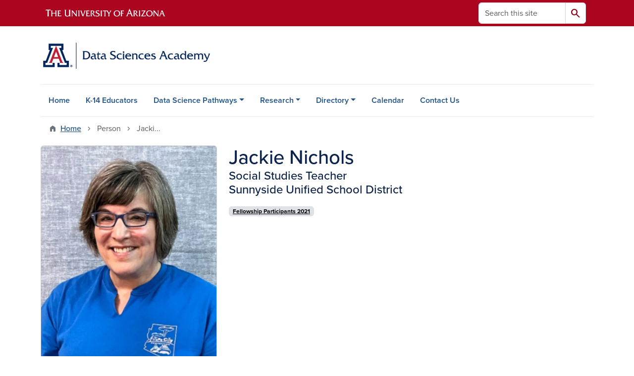

--- FILE ---
content_type: text/css
request_url: https://tags.srv.stackadapt.com/sa.css
body_size: -11
content:
:root {
    --sa-uid: '0-f27cd3d5-7b1f-55e6-5f01-3f5e51ef6676';
}